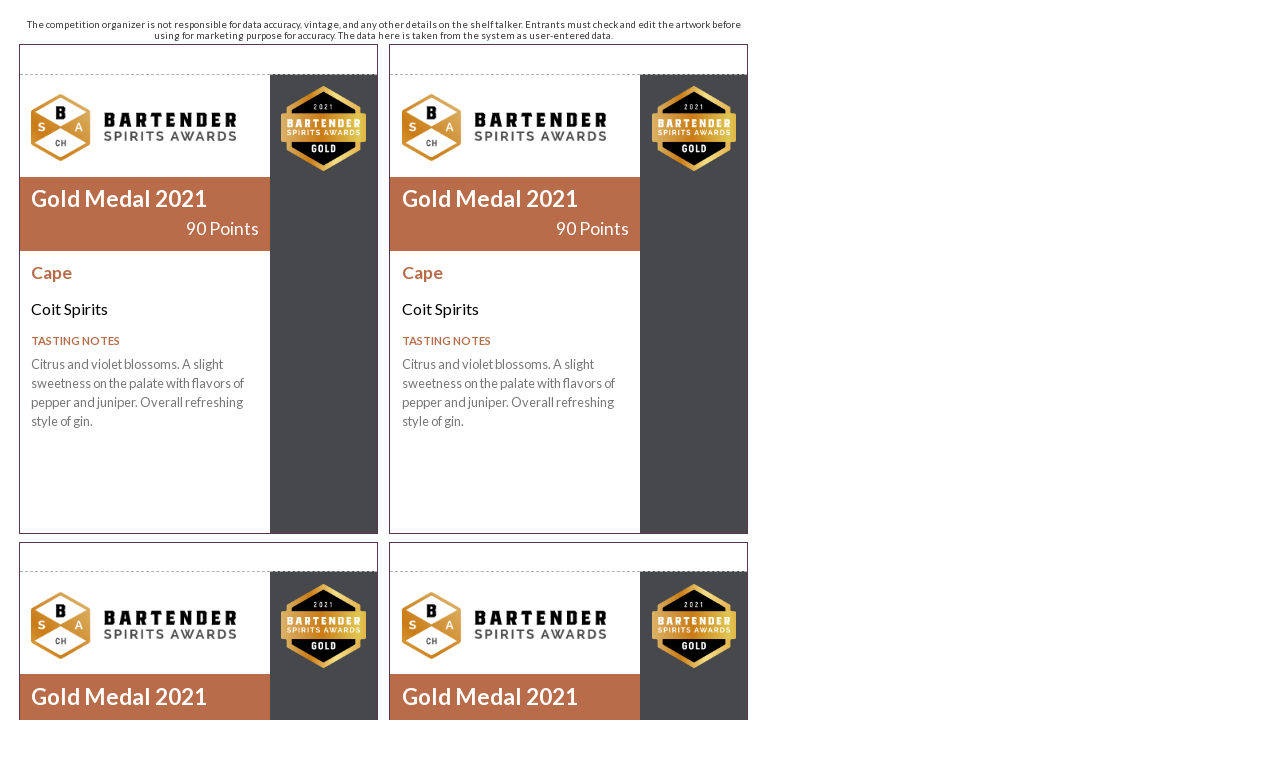

--- FILE ---
content_type: text/html; charset=utf-8
request_url: https://bartenderspiritsawards.com/en/competition-shelf-talkers/2021/special-awards/1095/
body_size: 4410
content:
<!DOCTYPE html>
<html>
    <head>
    	<meta http-equiv="Content-Type" content="text/html; charset=UTF-8">
		<link rel="shortcut icon" href="https://bartenderspiritsawards.com/cont/img/logo_favIcon.png" />
		<link href="https://fonts.googleapis.com/css?family=Lato:300,400,700,900" rel="stylesheet">
		<link rel="stylesheet" href="https://bartenderspiritsawards.com/cont/css/styleWinnerPrintouts.css">
		<link rel="stylesheet" href="https://bartenderspiritsawards.com/cont/css/styles_public_bartenderSAwardsUS.css">
		<title>Bartender Spirits Awards</title>
		<script type="text/javascript" src="https://bartenderspiritsawards.com/cont/js/jquery.js"></script>
			</head>
	<body id="shelfTalkers" class="letter awardType-special-awards awardsCount" style="display: none;">
				<!-- START Medal Range, Model 1 -->
				<!-- END Medal Range Model 1 -->
		<!-- START Medal Range Model 2 -->
							    				<main>
					<aside>The competition organizer is not responsible for data accuracy, vintage, and any other details on the shelf talker. Entrants must check and edit the artwork before using for marketing purpose for accuracy. The data here is taken from the system as user-entered data.</aside>
					<!-- START quadrant1 model2 -->
					<section class="quadrant quadrant1 awardsCount">
						<div class="medalImagesContainer">
															<img class="awardImg" src="https://bartenderspiritsawards.com/cont/img/certificateImagery/BSA_GoldMedal_2021.png">
																																																																																																																																																																																																																																																																																																																																																																																																																																																																																																																																																																																																																																																																																																																																																		</div>
						<div class="txt">
							<header>
																	<div class="logoHeader">
										<img src="https://bartenderspiritsawards.com/cont/img/logo_rectangle_color.png" alt="Bartender Spirits Awards" class="compLogo">
									</div>
																<div class="txtHeader">
									<h1>
																					Gold Medal 2021																			</h1>
									<h2>90 Points</h2>
								</div>
							</header>
							<article>
								<h3>Cape</h3>
								<h4>Coit Spirits</h4>
																<h5>Tasting Notes</h5>
								<p>Citrus and violet blossoms. A slight sweetness on the palate with flavors of pepper and juniper. Overall refreshing style of gin.</p>
							</article>
						</div>
					</section>
					<!-- END quadrant1 model2 -->
					<!-- START quadrant2 model2 -->
					<section class="quadrant quadrant2 awardsCount">
						
					</section>
					<!-- END quadrant2 model2 -->
					<!-- START quadrant3 model2 -->
					<section class="quadrant quadrant3 awardsCount">
						
					</section>
					<!-- END quadrant3 model2 -->
					<!-- START quadrant4 model2 -->
					<section class="quadrant quadrant4 awardsCount">
						
					</section>
					<!-- END quadrant4 model2 -->
					<script type="text/javascript">
				    	var specialAwardsCount = $(".quadrant1 .awardImg").length;
				    	$('.awardsCount').addClass('awardsCount'+specialAwardsCount);
				    </script>
				</main>
							<!-- END Medal Range Model 2 -->
		<!-- START Medal Range, Model 3 -->
				<!-- END Medal Range Model 3 -->
		<!-- START Medal Range Model 4 -->
				<!-- END Medal Range Model 4 -->
		<!-- START Medal Range Model 5 -->
				<!-- END Medal Range Model 5 -->
		<!-- START Medal Range Model 6 -->
				<!-- END Medal Range Model 6 -->
		<!-- Global script: Apply to all medal range model -->
		<script type="text/javascript">
			var quadrant1HTML = $('.quadrant1').html(); /* take quadrant1 server side load html content */
			$('.quadrant2').html(quadrant1HTML); /* Put quadrant1 html */
			$('.quadrant3').html(quadrant1HTML); /* Put quadrant1 html */
			$('.quadrant4').html(quadrant1HTML); /* Put quadrant1 html */
			$('#shelfTalkers').fadeIn();
		</script>
	 		</body>
</html>
